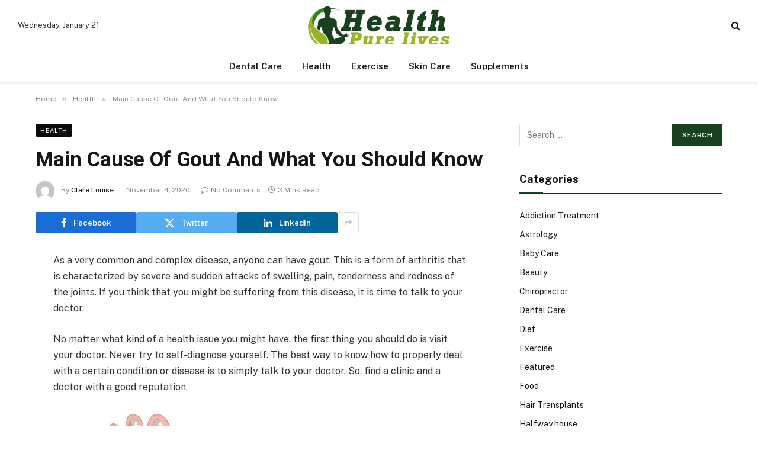

--- FILE ---
content_type: text/html; charset=UTF-8
request_url: https://healthpurelives.com/main-cause-of-gout-and-what-you-should-know/
body_size: 74861
content:

<!DOCTYPE html>
<html lang="en-US" class="s-light site-s-light">

<head>

	<meta charset="UTF-8" />
	<meta name="viewport" content="width=device-width, initial-scale=1" />
	<meta name='robots' content='index, follow, max-image-preview:large, max-snippet:-1, max-video-preview:-1' />
	<style>img:is([sizes="auto" i], [sizes^="auto," i]) { contain-intrinsic-size: 3000px 1500px }</style>
	
	<!-- This site is optimized with the Yoast SEO plugin v26.6 - https://yoast.com/wordpress/plugins/seo/ -->
	<title>Main Cause Of Gout And What You Should Know - Health Pure Lives</title><link rel="preload" as="font" href="https://healthpurelives.com/wp-content/themes/smart-mag/css/icons/fonts/ts-icons.woff2?v3.2" type="font/woff2" crossorigin="anonymous" />
	<link rel="canonical" href="https://healthpurelives.com/main-cause-of-gout-and-what-you-should-know/" />
	<meta property="og:locale" content="en_US" />
	<meta property="og:type" content="article" />
	<meta property="og:title" content="Main Cause Of Gout And What You Should Know - Health Pure Lives" />
	<meta property="og:description" content="As a very common and complex disease, anyone can have gout. This is a form of arthritis that is characterized by severe and sudden attacks of swelling, pain, tenderness and redness of the joints. If you think that you might be suffering from this disease, it is time to talk to your doctor. No matter" />
	<meta property="og:url" content="https://healthpurelives.com/main-cause-of-gout-and-what-you-should-know/" />
	<meta property="og:site_name" content="Health Pure Lives" />
	<meta property="article:published_time" content="2020-11-04T10:32:18+00:00" />
	<meta property="og:image" content="https://kevalbagadia.files.wordpress.com/2020/11/7-4.png" />
	<meta name="author" content="Clare Louise" />
	<meta name="twitter:card" content="summary_large_image" />
	<meta name="twitter:label1" content="Written by" />
	<meta name="twitter:data1" content="Clare Louise" />
	<meta name="twitter:label2" content="Est. reading time" />
	<meta name="twitter:data2" content="2 minutes" />
	<script type="application/ld+json" class="yoast-schema-graph">{"@context":"https://schema.org","@graph":[{"@type":"Article","@id":"https://healthpurelives.com/main-cause-of-gout-and-what-you-should-know/#article","isPartOf":{"@id":"https://healthpurelives.com/main-cause-of-gout-and-what-you-should-know/"},"author":{"name":"Clare Louise","@id":"https://healthpurelives.com/#/schema/person/98ecac28f4a6869d56a4993a9f18c4a7"},"headline":"Main Cause Of Gout And What You Should Know","datePublished":"2020-11-04T10:32:18+00:00","mainEntityOfPage":{"@id":"https://healthpurelives.com/main-cause-of-gout-and-what-you-should-know/"},"wordCount":500,"publisher":{"@id":"https://healthpurelives.com/#organization"},"image":{"@id":"https://healthpurelives.com/main-cause-of-gout-and-what-you-should-know/#primaryimage"},"thumbnailUrl":"https://kevalbagadia.files.wordpress.com/2020/11/7-4.png","articleSection":["Health"],"inLanguage":"en-US"},{"@type":"WebPage","@id":"https://healthpurelives.com/main-cause-of-gout-and-what-you-should-know/","url":"https://healthpurelives.com/main-cause-of-gout-and-what-you-should-know/","name":"Main Cause Of Gout And What You Should Know - Health Pure Lives","isPartOf":{"@id":"https://healthpurelives.com/#website"},"primaryImageOfPage":{"@id":"https://healthpurelives.com/main-cause-of-gout-and-what-you-should-know/#primaryimage"},"image":{"@id":"https://healthpurelives.com/main-cause-of-gout-and-what-you-should-know/#primaryimage"},"thumbnailUrl":"https://kevalbagadia.files.wordpress.com/2020/11/7-4.png","datePublished":"2020-11-04T10:32:18+00:00","breadcrumb":{"@id":"https://healthpurelives.com/main-cause-of-gout-and-what-you-should-know/#breadcrumb"},"inLanguage":"en-US","potentialAction":[{"@type":"ReadAction","target":["https://healthpurelives.com/main-cause-of-gout-and-what-you-should-know/"]}]},{"@type":"ImageObject","inLanguage":"en-US","@id":"https://healthpurelives.com/main-cause-of-gout-and-what-you-should-know/#primaryimage","url":"https://kevalbagadia.files.wordpress.com/2020/11/7-4.png","contentUrl":"https://kevalbagadia.files.wordpress.com/2020/11/7-4.png"},{"@type":"BreadcrumbList","@id":"https://healthpurelives.com/main-cause-of-gout-and-what-you-should-know/#breadcrumb","itemListElement":[{"@type":"ListItem","position":1,"name":"Home","item":"https://healthpurelives.com/"},{"@type":"ListItem","position":2,"name":"Main Cause Of Gout And What You Should Know"}]},{"@type":"WebSite","@id":"https://healthpurelives.com/#website","url":"https://healthpurelives.com/","name":"Health Pure Lives","description":"Health Blog","publisher":{"@id":"https://healthpurelives.com/#organization"},"potentialAction":[{"@type":"SearchAction","target":{"@type":"EntryPoint","urlTemplate":"https://healthpurelives.com/?s={search_term_string}"},"query-input":{"@type":"PropertyValueSpecification","valueRequired":true,"valueName":"search_term_string"}}],"inLanguage":"en-US"},{"@type":"Organization","@id":"https://healthpurelives.com/#organization","name":"Health Pure Lives","url":"https://healthpurelives.com/","logo":{"@type":"ImageObject","inLanguage":"en-US","@id":"https://healthpurelives.com/#/schema/logo/image/","url":"https://healthpurelives.com/wp-content/uploads/2019/11/healthpurelives1-e1732017892478.png","contentUrl":"https://healthpurelives.com/wp-content/uploads/2019/11/healthpurelives1-e1732017892478.png","width":350,"height":130,"caption":"Health Pure Lives"},"image":{"@id":"https://healthpurelives.com/#/schema/logo/image/"}},{"@type":"Person","@id":"https://healthpurelives.com/#/schema/person/98ecac28f4a6869d56a4993a9f18c4a7","name":"Clare Louise","image":{"@type":"ImageObject","inLanguage":"en-US","@id":"https://healthpurelives.com/#/schema/person/image/","url":"https://secure.gravatar.com/avatar/ba332e5af915562a6257ac521b369e663501c98396d3f2a25b565515800f3422?s=96&d=mm&r=g","contentUrl":"https://secure.gravatar.com/avatar/ba332e5af915562a6257ac521b369e663501c98396d3f2a25b565515800f3422?s=96&d=mm&r=g","caption":"Clare Louise"},"url":"https://healthpurelives.com/author/clare-louise/"}]}</script>
	<!-- / Yoast SEO plugin. -->


<link rel='dns-prefetch' href='//fonts.googleapis.com' />
<link rel="alternate" type="application/rss+xml" title="Health Pure Lives &raquo; Feed" href="https://healthpurelives.com/feed/" />
<link rel="alternate" type="application/rss+xml" title="Health Pure Lives &raquo; Comments Feed" href="https://healthpurelives.com/comments/feed/" />
<script type="text/javascript">
/* <![CDATA[ */
window._wpemojiSettings = {"baseUrl":"https:\/\/s.w.org\/images\/core\/emoji\/16.0.1\/72x72\/","ext":".png","svgUrl":"https:\/\/s.w.org\/images\/core\/emoji\/16.0.1\/svg\/","svgExt":".svg","source":{"concatemoji":"https:\/\/healthpurelives.com\/wp-includes\/js\/wp-emoji-release.min.js?ver=6.8.3"}};
/*! This file is auto-generated */
!function(s,n){var o,i,e;function c(e){try{var t={supportTests:e,timestamp:(new Date).valueOf()};sessionStorage.setItem(o,JSON.stringify(t))}catch(e){}}function p(e,t,n){e.clearRect(0,0,e.canvas.width,e.canvas.height),e.fillText(t,0,0);var t=new Uint32Array(e.getImageData(0,0,e.canvas.width,e.canvas.height).data),a=(e.clearRect(0,0,e.canvas.width,e.canvas.height),e.fillText(n,0,0),new Uint32Array(e.getImageData(0,0,e.canvas.width,e.canvas.height).data));return t.every(function(e,t){return e===a[t]})}function u(e,t){e.clearRect(0,0,e.canvas.width,e.canvas.height),e.fillText(t,0,0);for(var n=e.getImageData(16,16,1,1),a=0;a<n.data.length;a++)if(0!==n.data[a])return!1;return!0}function f(e,t,n,a){switch(t){case"flag":return n(e,"\ud83c\udff3\ufe0f\u200d\u26a7\ufe0f","\ud83c\udff3\ufe0f\u200b\u26a7\ufe0f")?!1:!n(e,"\ud83c\udde8\ud83c\uddf6","\ud83c\udde8\u200b\ud83c\uddf6")&&!n(e,"\ud83c\udff4\udb40\udc67\udb40\udc62\udb40\udc65\udb40\udc6e\udb40\udc67\udb40\udc7f","\ud83c\udff4\u200b\udb40\udc67\u200b\udb40\udc62\u200b\udb40\udc65\u200b\udb40\udc6e\u200b\udb40\udc67\u200b\udb40\udc7f");case"emoji":return!a(e,"\ud83e\udedf")}return!1}function g(e,t,n,a){var r="undefined"!=typeof WorkerGlobalScope&&self instanceof WorkerGlobalScope?new OffscreenCanvas(300,150):s.createElement("canvas"),o=r.getContext("2d",{willReadFrequently:!0}),i=(o.textBaseline="top",o.font="600 32px Arial",{});return e.forEach(function(e){i[e]=t(o,e,n,a)}),i}function t(e){var t=s.createElement("script");t.src=e,t.defer=!0,s.head.appendChild(t)}"undefined"!=typeof Promise&&(o="wpEmojiSettingsSupports",i=["flag","emoji"],n.supports={everything:!0,everythingExceptFlag:!0},e=new Promise(function(e){s.addEventListener("DOMContentLoaded",e,{once:!0})}),new Promise(function(t){var n=function(){try{var e=JSON.parse(sessionStorage.getItem(o));if("object"==typeof e&&"number"==typeof e.timestamp&&(new Date).valueOf()<e.timestamp+604800&&"object"==typeof e.supportTests)return e.supportTests}catch(e){}return null}();if(!n){if("undefined"!=typeof Worker&&"undefined"!=typeof OffscreenCanvas&&"undefined"!=typeof URL&&URL.createObjectURL&&"undefined"!=typeof Blob)try{var e="postMessage("+g.toString()+"("+[JSON.stringify(i),f.toString(),p.toString(),u.toString()].join(",")+"));",a=new Blob([e],{type:"text/javascript"}),r=new Worker(URL.createObjectURL(a),{name:"wpTestEmojiSupports"});return void(r.onmessage=function(e){c(n=e.data),r.terminate(),t(n)})}catch(e){}c(n=g(i,f,p,u))}t(n)}).then(function(e){for(var t in e)n.supports[t]=e[t],n.supports.everything=n.supports.everything&&n.supports[t],"flag"!==t&&(n.supports.everythingExceptFlag=n.supports.everythingExceptFlag&&n.supports[t]);n.supports.everythingExceptFlag=n.supports.everythingExceptFlag&&!n.supports.flag,n.DOMReady=!1,n.readyCallback=function(){n.DOMReady=!0}}).then(function(){return e}).then(function(){var e;n.supports.everything||(n.readyCallback(),(e=n.source||{}).concatemoji?t(e.concatemoji):e.wpemoji&&e.twemoji&&(t(e.twemoji),t(e.wpemoji)))}))}((window,document),window._wpemojiSettings);
/* ]]> */
</script>
<style id='wp-emoji-styles-inline-css' type='text/css'>

	img.wp-smiley, img.emoji {
		display: inline !important;
		border: none !important;
		box-shadow: none !important;
		height: 1em !important;
		width: 1em !important;
		margin: 0 0.07em !important;
		vertical-align: -0.1em !important;
		background: none !important;
		padding: 0 !important;
	}
</style>
<link rel='stylesheet' id='wp-block-library-css' href='https://healthpurelives.com/wp-includes/css/dist/block-library/style.min.css?ver=6.8.3' type='text/css' media='all' />
<style id='classic-theme-styles-inline-css' type='text/css'>
/*! This file is auto-generated */
.wp-block-button__link{color:#fff;background-color:#32373c;border-radius:9999px;box-shadow:none;text-decoration:none;padding:calc(.667em + 2px) calc(1.333em + 2px);font-size:1.125em}.wp-block-file__button{background:#32373c;color:#fff;text-decoration:none}
</style>
<style id='global-styles-inline-css' type='text/css'>
:root{--wp--preset--aspect-ratio--square: 1;--wp--preset--aspect-ratio--4-3: 4/3;--wp--preset--aspect-ratio--3-4: 3/4;--wp--preset--aspect-ratio--3-2: 3/2;--wp--preset--aspect-ratio--2-3: 2/3;--wp--preset--aspect-ratio--16-9: 16/9;--wp--preset--aspect-ratio--9-16: 9/16;--wp--preset--color--black: #000000;--wp--preset--color--cyan-bluish-gray: #abb8c3;--wp--preset--color--white: #ffffff;--wp--preset--color--pale-pink: #f78da7;--wp--preset--color--vivid-red: #cf2e2e;--wp--preset--color--luminous-vivid-orange: #ff6900;--wp--preset--color--luminous-vivid-amber: #fcb900;--wp--preset--color--light-green-cyan: #7bdcb5;--wp--preset--color--vivid-green-cyan: #00d084;--wp--preset--color--pale-cyan-blue: #8ed1fc;--wp--preset--color--vivid-cyan-blue: #0693e3;--wp--preset--color--vivid-purple: #9b51e0;--wp--preset--gradient--vivid-cyan-blue-to-vivid-purple: linear-gradient(135deg,rgba(6,147,227,1) 0%,rgb(155,81,224) 100%);--wp--preset--gradient--light-green-cyan-to-vivid-green-cyan: linear-gradient(135deg,rgb(122,220,180) 0%,rgb(0,208,130) 100%);--wp--preset--gradient--luminous-vivid-amber-to-luminous-vivid-orange: linear-gradient(135deg,rgba(252,185,0,1) 0%,rgba(255,105,0,1) 100%);--wp--preset--gradient--luminous-vivid-orange-to-vivid-red: linear-gradient(135deg,rgba(255,105,0,1) 0%,rgb(207,46,46) 100%);--wp--preset--gradient--very-light-gray-to-cyan-bluish-gray: linear-gradient(135deg,rgb(238,238,238) 0%,rgb(169,184,195) 100%);--wp--preset--gradient--cool-to-warm-spectrum: linear-gradient(135deg,rgb(74,234,220) 0%,rgb(151,120,209) 20%,rgb(207,42,186) 40%,rgb(238,44,130) 60%,rgb(251,105,98) 80%,rgb(254,248,76) 100%);--wp--preset--gradient--blush-light-purple: linear-gradient(135deg,rgb(255,206,236) 0%,rgb(152,150,240) 100%);--wp--preset--gradient--blush-bordeaux: linear-gradient(135deg,rgb(254,205,165) 0%,rgb(254,45,45) 50%,rgb(107,0,62) 100%);--wp--preset--gradient--luminous-dusk: linear-gradient(135deg,rgb(255,203,112) 0%,rgb(199,81,192) 50%,rgb(65,88,208) 100%);--wp--preset--gradient--pale-ocean: linear-gradient(135deg,rgb(255,245,203) 0%,rgb(182,227,212) 50%,rgb(51,167,181) 100%);--wp--preset--gradient--electric-grass: linear-gradient(135deg,rgb(202,248,128) 0%,rgb(113,206,126) 100%);--wp--preset--gradient--midnight: linear-gradient(135deg,rgb(2,3,129) 0%,rgb(40,116,252) 100%);--wp--preset--font-size--small: 13px;--wp--preset--font-size--medium: 20px;--wp--preset--font-size--large: 36px;--wp--preset--font-size--x-large: 42px;--wp--preset--spacing--20: 0.44rem;--wp--preset--spacing--30: 0.67rem;--wp--preset--spacing--40: 1rem;--wp--preset--spacing--50: 1.5rem;--wp--preset--spacing--60: 2.25rem;--wp--preset--spacing--70: 3.38rem;--wp--preset--spacing--80: 5.06rem;--wp--preset--shadow--natural: 6px 6px 9px rgba(0, 0, 0, 0.2);--wp--preset--shadow--deep: 12px 12px 50px rgba(0, 0, 0, 0.4);--wp--preset--shadow--sharp: 6px 6px 0px rgba(0, 0, 0, 0.2);--wp--preset--shadow--outlined: 6px 6px 0px -3px rgba(255, 255, 255, 1), 6px 6px rgba(0, 0, 0, 1);--wp--preset--shadow--crisp: 6px 6px 0px rgba(0, 0, 0, 1);}:where(.is-layout-flex){gap: 0.5em;}:where(.is-layout-grid){gap: 0.5em;}body .is-layout-flex{display: flex;}.is-layout-flex{flex-wrap: wrap;align-items: center;}.is-layout-flex > :is(*, div){margin: 0;}body .is-layout-grid{display: grid;}.is-layout-grid > :is(*, div){margin: 0;}:where(.wp-block-columns.is-layout-flex){gap: 2em;}:where(.wp-block-columns.is-layout-grid){gap: 2em;}:where(.wp-block-post-template.is-layout-flex){gap: 1.25em;}:where(.wp-block-post-template.is-layout-grid){gap: 1.25em;}.has-black-color{color: var(--wp--preset--color--black) !important;}.has-cyan-bluish-gray-color{color: var(--wp--preset--color--cyan-bluish-gray) !important;}.has-white-color{color: var(--wp--preset--color--white) !important;}.has-pale-pink-color{color: var(--wp--preset--color--pale-pink) !important;}.has-vivid-red-color{color: var(--wp--preset--color--vivid-red) !important;}.has-luminous-vivid-orange-color{color: var(--wp--preset--color--luminous-vivid-orange) !important;}.has-luminous-vivid-amber-color{color: var(--wp--preset--color--luminous-vivid-amber) !important;}.has-light-green-cyan-color{color: var(--wp--preset--color--light-green-cyan) !important;}.has-vivid-green-cyan-color{color: var(--wp--preset--color--vivid-green-cyan) !important;}.has-pale-cyan-blue-color{color: var(--wp--preset--color--pale-cyan-blue) !important;}.has-vivid-cyan-blue-color{color: var(--wp--preset--color--vivid-cyan-blue) !important;}.has-vivid-purple-color{color: var(--wp--preset--color--vivid-purple) !important;}.has-black-background-color{background-color: var(--wp--preset--color--black) !important;}.has-cyan-bluish-gray-background-color{background-color: var(--wp--preset--color--cyan-bluish-gray) !important;}.has-white-background-color{background-color: var(--wp--preset--color--white) !important;}.has-pale-pink-background-color{background-color: var(--wp--preset--color--pale-pink) !important;}.has-vivid-red-background-color{background-color: var(--wp--preset--color--vivid-red) !important;}.has-luminous-vivid-orange-background-color{background-color: var(--wp--preset--color--luminous-vivid-orange) !important;}.has-luminous-vivid-amber-background-color{background-color: var(--wp--preset--color--luminous-vivid-amber) !important;}.has-light-green-cyan-background-color{background-color: var(--wp--preset--color--light-green-cyan) !important;}.has-vivid-green-cyan-background-color{background-color: var(--wp--preset--color--vivid-green-cyan) !important;}.has-pale-cyan-blue-background-color{background-color: var(--wp--preset--color--pale-cyan-blue) !important;}.has-vivid-cyan-blue-background-color{background-color: var(--wp--preset--color--vivid-cyan-blue) !important;}.has-vivid-purple-background-color{background-color: var(--wp--preset--color--vivid-purple) !important;}.has-black-border-color{border-color: var(--wp--preset--color--black) !important;}.has-cyan-bluish-gray-border-color{border-color: var(--wp--preset--color--cyan-bluish-gray) !important;}.has-white-border-color{border-color: var(--wp--preset--color--white) !important;}.has-pale-pink-border-color{border-color: var(--wp--preset--color--pale-pink) !important;}.has-vivid-red-border-color{border-color: var(--wp--preset--color--vivid-red) !important;}.has-luminous-vivid-orange-border-color{border-color: var(--wp--preset--color--luminous-vivid-orange) !important;}.has-luminous-vivid-amber-border-color{border-color: var(--wp--preset--color--luminous-vivid-amber) !important;}.has-light-green-cyan-border-color{border-color: var(--wp--preset--color--light-green-cyan) !important;}.has-vivid-green-cyan-border-color{border-color: var(--wp--preset--color--vivid-green-cyan) !important;}.has-pale-cyan-blue-border-color{border-color: var(--wp--preset--color--pale-cyan-blue) !important;}.has-vivid-cyan-blue-border-color{border-color: var(--wp--preset--color--vivid-cyan-blue) !important;}.has-vivid-purple-border-color{border-color: var(--wp--preset--color--vivid-purple) !important;}.has-vivid-cyan-blue-to-vivid-purple-gradient-background{background: var(--wp--preset--gradient--vivid-cyan-blue-to-vivid-purple) !important;}.has-light-green-cyan-to-vivid-green-cyan-gradient-background{background: var(--wp--preset--gradient--light-green-cyan-to-vivid-green-cyan) !important;}.has-luminous-vivid-amber-to-luminous-vivid-orange-gradient-background{background: var(--wp--preset--gradient--luminous-vivid-amber-to-luminous-vivid-orange) !important;}.has-luminous-vivid-orange-to-vivid-red-gradient-background{background: var(--wp--preset--gradient--luminous-vivid-orange-to-vivid-red) !important;}.has-very-light-gray-to-cyan-bluish-gray-gradient-background{background: var(--wp--preset--gradient--very-light-gray-to-cyan-bluish-gray) !important;}.has-cool-to-warm-spectrum-gradient-background{background: var(--wp--preset--gradient--cool-to-warm-spectrum) !important;}.has-blush-light-purple-gradient-background{background: var(--wp--preset--gradient--blush-light-purple) !important;}.has-blush-bordeaux-gradient-background{background: var(--wp--preset--gradient--blush-bordeaux) !important;}.has-luminous-dusk-gradient-background{background: var(--wp--preset--gradient--luminous-dusk) !important;}.has-pale-ocean-gradient-background{background: var(--wp--preset--gradient--pale-ocean) !important;}.has-electric-grass-gradient-background{background: var(--wp--preset--gradient--electric-grass) !important;}.has-midnight-gradient-background{background: var(--wp--preset--gradient--midnight) !important;}.has-small-font-size{font-size: var(--wp--preset--font-size--small) !important;}.has-medium-font-size{font-size: var(--wp--preset--font-size--medium) !important;}.has-large-font-size{font-size: var(--wp--preset--font-size--large) !important;}.has-x-large-font-size{font-size: var(--wp--preset--font-size--x-large) !important;}
:where(.wp-block-post-template.is-layout-flex){gap: 1.25em;}:where(.wp-block-post-template.is-layout-grid){gap: 1.25em;}
:where(.wp-block-columns.is-layout-flex){gap: 2em;}:where(.wp-block-columns.is-layout-grid){gap: 2em;}
:root :where(.wp-block-pullquote){font-size: 1.5em;line-height: 1.6;}
</style>
<link rel='stylesheet' id='contact-form-7-css' href='https://healthpurelives.com/wp-content/plugins/contact-form-7/includes/css/styles.css?ver=6.1.4' type='text/css' media='all' />
<link rel='stylesheet' id='smartmag-core-css' href='https://healthpurelives.com/wp-content/themes/smart-mag/style.css?ver=10.3.2' type='text/css' media='all' />
<style id='smartmag-core-inline-css' type='text/css'>
:root { --c-main: #18411f;
--c-main-rgb: 24,65,31;
--title-font: "Roboto", system-ui, -apple-system, "Segoe UI", Arial, sans-serif;
--title-size-m: 19px;
--main-width: 1160px; }
.smart-head-main { --c-shadow: rgba(0,0,0,0.05); }
.smart-head-main .smart-head-top { --head-h: 36px; background-color: var(--c-main); }
.smart-head-main .smart-head-mid { --head-h: 85px; }
.smart-head-main .smart-head-bot { border-top-width: 0px; }
.s-light .navigation { --c-nav-blip: #353535; }
.s-dark .navigation-small { --c-nav: rgba(255,255,255,0.92); --c-nav-hov: #fff; }
.smart-head-main .spc-social { --c-spc-social: #fff; --c-spc-social-hov: #f2f2f2; }
.smart-head-main .search-icon:hover { color: #f2f2f2; }
.smart-head-main .scheme-switcher a:hover { color: #f2f2f2; }
.l-post { --media-radius: 6px; }
.cat-labels .category { font-size: 10px; letter-spacing: 0.1em; background-color: #0a0a0a; border-radius: 3px; }
.block-head-c .heading { font-size: 18px; text-transform: initial; }
.block-head-c { --line-weight: 4px; --border-weight: 2px; --c-border: #152b4b; }
.loop-list .post-title { font-size: 21px; }
.loop-small .post-title { font-size: 15px; font-weight: 500; }
.entry-content { font-size: 16px; }
.post-share-float .service { width: 40px; height: 38px; margin-bottom: 8px; border-radius: 4px; font-size: 16px; }
.post-share-b:not(.is-not-global) { --service-height: 36px; --service-width: 170px; --service-min-width: initial; }
.post-share-b:not(.is-not-global) .show-more { width: 36px; min-width: 36px; }
.post-share-b:not(.is-not-global) { --service-gap: 6px; --service-b-radius: 3px; }
.category .feat-grid { --grid-gap: 4px; }


</style>
<link rel='stylesheet' id='smartmag-fonts-css' href='https://fonts.googleapis.com/css?family=Public+Sans%3A400%2C400i%2C500%2C600%2C700&#038;display=swap' type='text/css' media='all' />
<link rel='stylesheet' id='smartmag-magnific-popup-css' href='https://healthpurelives.com/wp-content/themes/smart-mag/css/lightbox.css?ver=10.3.2' type='text/css' media='all' />
<link rel='stylesheet' id='smartmag-icons-css' href='https://healthpurelives.com/wp-content/themes/smart-mag/css/icons/icons.css?ver=10.3.2' type='text/css' media='all' />
<link rel='stylesheet' id='smartmag-gfonts-custom-css' href='https://fonts.googleapis.com/css?family=Roboto%3A400%2C500%2C600%2C700&#038;display=swap' type='text/css' media='all' />
<script type="text/javascript" id="smartmag-lazy-inline-js-after">
/* <![CDATA[ */
/**
 * @copyright ThemeSphere
 * @preserve
 */
var BunyadLazy={};BunyadLazy.load=function(){function a(e,n){var t={};e.dataset.bgset&&e.dataset.sizes?(t.sizes=e.dataset.sizes,t.srcset=e.dataset.bgset):t.src=e.dataset.bgsrc,function(t){var a=t.dataset.ratio;if(0<a){const e=t.parentElement;if(e.classList.contains("media-ratio")){const n=e.style;n.getPropertyValue("--a-ratio")||(n.paddingBottom=100/a+"%")}}}(e);var a,o=document.createElement("img");for(a in o.onload=function(){var t="url('"+(o.currentSrc||o.src)+"')",a=e.style;a.backgroundImage!==t&&requestAnimationFrame(()=>{a.backgroundImage=t,n&&n()}),o.onload=null,o.onerror=null,o=null},o.onerror=o.onload,t)o.setAttribute(a,t[a]);o&&o.complete&&0<o.naturalWidth&&o.onload&&o.onload()}function e(t){t.dataset.loaded||a(t,()=>{document.dispatchEvent(new Event("lazyloaded")),t.dataset.loaded=1})}function n(t){"complete"===document.readyState?t():window.addEventListener("load",t)}return{initEarly:function(){var t,a=()=>{document.querySelectorAll(".img.bg-cover:not(.lazyload)").forEach(e)};"complete"!==document.readyState?(t=setInterval(a,150),n(()=>{a(),clearInterval(t)})):a()},callOnLoad:n,initBgImages:function(t){t&&n(()=>{document.querySelectorAll(".img.bg-cover").forEach(e)})},bgLoad:a}}(),BunyadLazy.load.initEarly();
/* ]]> */
</script>
<script type="text/javascript" src="https://healthpurelives.com/wp-includes/js/jquery/jquery.min.js?ver=3.7.1" id="jquery-core-js"></script>
<script type="text/javascript" src="https://healthpurelives.com/wp-includes/js/jquery/jquery-migrate.min.js?ver=3.4.1" id="jquery-migrate-js"></script>
<link rel="https://api.w.org/" href="https://healthpurelives.com/wp-json/" /><link rel="alternate" title="JSON" type="application/json" href="https://healthpurelives.com/wp-json/wp/v2/posts/4135" /><link rel="EditURI" type="application/rsd+xml" title="RSD" href="https://healthpurelives.com/xmlrpc.php?rsd" />
<meta name="generator" content="WordPress 6.8.3" />
<link rel='shortlink' href='https://healthpurelives.com/?p=4135' />
<link rel="alternate" title="oEmbed (JSON)" type="application/json+oembed" href="https://healthpurelives.com/wp-json/oembed/1.0/embed?url=https%3A%2F%2Fhealthpurelives.com%2Fmain-cause-of-gout-and-what-you-should-know%2F" />
<link rel="alternate" title="oEmbed (XML)" type="text/xml+oembed" href="https://healthpurelives.com/wp-json/oembed/1.0/embed?url=https%3A%2F%2Fhealthpurelives.com%2Fmain-cause-of-gout-and-what-you-should-know%2F&#038;format=xml" />

		<script>
		var BunyadSchemeKey = 'bunyad-scheme';
		(() => {
			const d = document.documentElement;
			const c = d.classList;
			var scheme = localStorage.getItem(BunyadSchemeKey);
			
			if (scheme) {
				d.dataset.origClass = c;
				scheme === 'dark' ? c.remove('s-light', 'site-s-light') : c.remove('s-dark', 'site-s-dark');
				c.add('site-s-' + scheme, 's-' + scheme);
			}
		})();
		</script>
		<meta name="generator" content="Elementor 3.34.0; features: e_font_icon_svg, additional_custom_breakpoints; settings: css_print_method-external, google_font-enabled, font_display-swap">
			<style>
				.e-con.e-parent:nth-of-type(n+4):not(.e-lazyloaded):not(.e-no-lazyload),
				.e-con.e-parent:nth-of-type(n+4):not(.e-lazyloaded):not(.e-no-lazyload) * {
					background-image: none !important;
				}
				@media screen and (max-height: 1024px) {
					.e-con.e-parent:nth-of-type(n+3):not(.e-lazyloaded):not(.e-no-lazyload),
					.e-con.e-parent:nth-of-type(n+3):not(.e-lazyloaded):not(.e-no-lazyload) * {
						background-image: none !important;
					}
				}
				@media screen and (max-height: 640px) {
					.e-con.e-parent:nth-of-type(n+2):not(.e-lazyloaded):not(.e-no-lazyload),
					.e-con.e-parent:nth-of-type(n+2):not(.e-lazyloaded):not(.e-no-lazyload) * {
						background-image: none !important;
					}
				}
			</style>
			<link rel="icon" href="https://healthpurelives.com/wp-content/uploads/2019/11/healthpurelives-F-65x65.png" sizes="32x32" />
<link rel="icon" href="https://healthpurelives.com/wp-content/uploads/2019/11/healthpurelives-F.png" sizes="192x192" />
<link rel="apple-touch-icon" href="https://healthpurelives.com/wp-content/uploads/2019/11/healthpurelives-F.png" />
<meta name="msapplication-TileImage" content="https://healthpurelives.com/wp-content/uploads/2019/11/healthpurelives-F.png" />


</head>

<body class="wp-singular post-template-default single single-post postid-4135 single-format-standard wp-custom-logo wp-theme-smart-mag right-sidebar post-layout-modern post-cat-2 has-lb has-lb-sm ts-img-hov-fade layout-normal elementor-default elementor-kit-8116">



<div class="main-wrap">

	
<div class="off-canvas-backdrop"></div>
<div class="mobile-menu-container off-canvas hide-menu-lg" id="off-canvas">

	<div class="off-canvas-head">
		<a href="#" class="close">
			<span class="visuallyhidden">Close Menu</span>
			<i class="tsi tsi-times"></i>
		</a>

		<div class="ts-logo">
					</div>
	</div>

	<div class="off-canvas-content">

					<ul class="mobile-menu"></ul>
		
		
		
		<div class="spc-social-block spc-social spc-social-b smart-head-social">
		
			
				<a href="#" class="link service s-facebook" target="_blank" rel="nofollow noopener">
					<i class="icon tsi tsi-facebook"></i>					<span class="visuallyhidden">Facebook</span>
				</a>
									
			
				<a href="#" class="link service s-twitter" target="_blank" rel="nofollow noopener">
					<i class="icon tsi tsi-twitter"></i>					<span class="visuallyhidden">X (Twitter)</span>
				</a>
									
			
				<a href="#" class="link service s-instagram" target="_blank" rel="nofollow noopener">
					<i class="icon tsi tsi-instagram"></i>					<span class="visuallyhidden">Instagram</span>
				</a>
									
			
		</div>

		
	</div>

</div>
<div class="smart-head smart-head-a smart-head-main" id="smart-head">
	
	<div class="smart-head-row smart-head-mid smart-head-row-3 is-light smart-head-row-full">

		<div class="inner full">

							
				<div class="items items-left ">
				
<span class="h-date">
	Wednesday, January 21</span>				</div>

							
				<div class="items items-center ">
					<a href="https://healthpurelives.com/" title="Health Pure Lives" rel="home" class="logo-link ts-logo logo-is-image">
		<span>
			
				
					<img src="https://smartmag.theme-sphere.com/mag-studio/wp-content/uploads/sites/25/2021/11/logo-mag-studio-white.png" class="logo-image logo-image-dark" alt="Health Pure Lives" srcset="https://smartmag.theme-sphere.com/mag-studio/wp-content/uploads/sites/25/2021/11/logo-mag-studio-white.png ,https://smartmag.theme-sphere.com/mag-studio/wp-content/uploads/sites/25/2021/11/logo-mag-studio-white@2x.png 2x"/><img src="https://healthpurelives.com/wp-content/uploads/2019/11/cropped-healthpurelives1.png" class="logo-image" alt="Health Pure Lives" width="688" height="181"/>
									 
					</span>
	</a>				</div>

							
				<div class="items items-right ">
				

	<a href="#" class="search-icon has-icon-only is-icon" title="Search">
		<i class="tsi tsi-search"></i>
	</a>

				</div>

						
		</div>
	</div>

	
	<div class="smart-head-row smart-head-bot smart-head-row-3 is-light has-center-nav smart-head-row-full">

		<div class="inner full">

							
				<div class="items items-left empty">
								</div>

							
				<div class="items items-center ">
					<div class="nav-wrap">
		<nav class="navigation navigation-main nav-hov-a">
			<ul id="menu-home" class="menu"><li id="menu-item-3329" class="menu-item menu-item-type-taxonomy menu-item-object-category menu-cat-4 menu-item-3329"><a href="https://healthpurelives.com/category/dental-care/">Dental Care</a></li>
<li id="menu-item-3330" class="menu-item menu-item-type-taxonomy menu-item-object-category current-post-ancestor current-menu-parent current-post-parent menu-cat-2 menu-item-3330"><a href="https://healthpurelives.com/category/health/">Health</a></li>
<li id="menu-item-3331" class="menu-item menu-item-type-taxonomy menu-item-object-category menu-cat-5 menu-item-3331"><a href="https://healthpurelives.com/category/exercise/">Exercise</a></li>
<li id="menu-item-3332" class="menu-item menu-item-type-taxonomy menu-item-object-category menu-cat-6 menu-item-3332"><a href="https://healthpurelives.com/category/skin-care/">Skin Care</a></li>
<li id="menu-item-3333" class="menu-item menu-item-type-taxonomy menu-item-object-category menu-cat-3 menu-item-3333"><a href="https://healthpurelives.com/category/supplements/">Supplements</a></li>
</ul>		</nav>
	</div>
				</div>

							
				<div class="items items-right empty">
								</div>

						
		</div>
	</div>

	</div>
<div class="smart-head smart-head-a smart-head-mobile" id="smart-head-mobile" data-sticky="mid" data-sticky-type="smart" data-sticky-full>
	
	<div class="smart-head-row smart-head-mid smart-head-row-3 is-light smart-head-row-full">

		<div class="inner wrap">

							
				<div class="items items-left ">
				
<button class="offcanvas-toggle has-icon" type="button" aria-label="Menu">
	<span class="hamburger-icon hamburger-icon-a">
		<span class="inner"></span>
	</span>
</button>				</div>

							
				<div class="items items-center ">
					<a href="https://healthpurelives.com/" title="Health Pure Lives" rel="home" class="logo-link ts-logo logo-is-image">
		<span>
			
				
					<img src="https://smartmag.theme-sphere.com/mag-studio/wp-content/uploads/sites/25/2021/11/logo-mag-studio-white.png" class="logo-image logo-image-dark" alt="Health Pure Lives" srcset="https://smartmag.theme-sphere.com/mag-studio/wp-content/uploads/sites/25/2021/11/logo-mag-studio-white.png ,https://smartmag.theme-sphere.com/mag-studio/wp-content/uploads/sites/25/2021/11/logo-mag-studio-white@2x.png 2x"/><img src="https://healthpurelives.com/wp-content/uploads/2019/11/cropped-healthpurelives1.png" class="logo-image" alt="Health Pure Lives" width="688" height="181"/>
									 
					</span>
	</a>				</div>

							
				<div class="items items-right ">
				
<div class="scheme-switcher has-icon-only">
	<a href="#" class="toggle is-icon toggle-dark" title="Switch to Dark Design - easier on eyes.">
		<i class="icon tsi tsi-moon"></i>
	</a>
	<a href="#" class="toggle is-icon toggle-light" title="Switch to Light Design.">
		<i class="icon tsi tsi-bright"></i>
	</a>
</div>

	<a href="#" class="search-icon has-icon-only is-icon" title="Search">
		<i class="tsi tsi-search"></i>
	</a>

				</div>

						
		</div>
	</div>

	</div>
<nav class="breadcrumbs is-full-width breadcrumbs-a" id="breadcrumb"><div class="inner ts-contain "><span><a href="https://healthpurelives.com/"><span>Home</span></a></span><span class="delim">&raquo;</span><span><a href="https://healthpurelives.com/category/health/"><span>Health</span></a></span><span class="delim">&raquo;</span><span class="current">Main Cause Of Gout And What You Should Know</span></div></nav>
<div class="main ts-contain cf right-sidebar">
	
		

<div class="ts-row">
	<div class="col-8 main-content s-post-contain">

					<div class="the-post-header s-head-modern s-head-modern-a">
	<div class="post-meta post-meta-a post-meta-left post-meta-single has-below"><div class="post-meta-items meta-above"><span class="meta-item cat-labels">
						
						<a href="https://healthpurelives.com/category/health/" class="category term-color-2" rel="category">Health</a>
					</span>
					</div><h1 class="is-title post-title">Main Cause Of Gout And What You Should Know</h1><div class="post-meta-items meta-below has-author-img"><span class="meta-item post-author has-img"><img alt='Clare Louise' src='https://secure.gravatar.com/avatar/ba332e5af915562a6257ac521b369e663501c98396d3f2a25b565515800f3422?s=32&#038;d=mm&#038;r=g' srcset='https://secure.gravatar.com/avatar/ba332e5af915562a6257ac521b369e663501c98396d3f2a25b565515800f3422?s=64&#038;d=mm&#038;r=g 2x' class='avatar avatar-32 photo' height='32' width='32' decoding='async'/><span class="by">By</span> <a href="https://healthpurelives.com/author/clare-louise/" title="Posts by Clare Louise" rel="author">Clare Louise</a></span><span class="meta-item has-next-icon date"><time class="post-date" datetime="2020-11-04T10:32:18+00:00">November 4, 2020</time></span><span class="has-next-icon meta-item comments has-icon"><a href="https://healthpurelives.com/main-cause-of-gout-and-what-you-should-know/#respond"><i class="tsi tsi-comment-o"></i>No Comments</a></span><span class="meta-item read-time has-icon"><i class="tsi tsi-clock"></i>3 Mins Read</span></div></div>
	<div class="post-share post-share-b spc-social-colors  post-share-b1">

				
		
				
			<a href="https://www.facebook.com/sharer.php?u=https%3A%2F%2Fhealthpurelives.com%2Fmain-cause-of-gout-and-what-you-should-know%2F" class="cf service s-facebook service-lg" 
				title="Share on Facebook" target="_blank" rel="nofollow noopener">
				<i class="tsi tsi-facebook"></i>
				<span class="label">Facebook</span>
							</a>
				
				
			<a href="https://twitter.com/intent/tweet?url=https%3A%2F%2Fhealthpurelives.com%2Fmain-cause-of-gout-and-what-you-should-know%2F&#038;text=Main%20Cause%20Of%20Gout%20And%20What%20You%20Should%20Know" class="cf service s-twitter service-lg" 
				title="Share on X (Twitter)" target="_blank" rel="nofollow noopener">
				<i class="tsi tsi-twitter"></i>
				<span class="label">Twitter</span>
							</a>
				
				
			<a href="https://www.linkedin.com/shareArticle?mini=true&#038;url=https%3A%2F%2Fhealthpurelives.com%2Fmain-cause-of-gout-and-what-you-should-know%2F" class="cf service s-linkedin service-lg" 
				title="Share on LinkedIn" target="_blank" rel="nofollow noopener">
				<i class="tsi tsi-linkedin"></i>
				<span class="label">LinkedIn</span>
							</a>
				
				
			<a href="https://t.me/share/url?url=https%3A%2F%2Fhealthpurelives.com%2Fmain-cause-of-gout-and-what-you-should-know%2F&#038;title=Main%20Cause%20Of%20Gout%20And%20What%20You%20Should%20Know" class="cf service s-telegram service-sm" 
				title="Share on Telegram" target="_blank" rel="nofollow noopener">
				<i class="tsi tsi-telegram"></i>
				<span class="label">Telegram</span>
							</a>
				
				
			<a href="https://pinterest.com/pin/create/button/?url=https%3A%2F%2Fhealthpurelives.com%2Fmain-cause-of-gout-and-what-you-should-know%2F&#038;media=&#038;description=Main%20Cause%20Of%20Gout%20And%20What%20You%20Should%20Know" class="cf service s-pinterest service-sm" 
				title="Share on Pinterest" target="_blank" rel="nofollow noopener">
				<i class="tsi tsi-pinterest"></i>
				<span class="label">Pinterest</span>
							</a>
				
				
			<a href="https://www.tumblr.com/share/link?url=https%3A%2F%2Fhealthpurelives.com%2Fmain-cause-of-gout-and-what-you-should-know%2F&#038;name=Main%20Cause%20Of%20Gout%20And%20What%20You%20Should%20Know" class="cf service s-tumblr service-sm" 
				title="Share on Tumblr" target="_blank" rel="nofollow noopener">
				<i class="tsi tsi-tumblr"></i>
				<span class="label">Tumblr</span>
							</a>
				
				
			<a href="https://www.reddit.com/submit?url=https%3A%2F%2Fhealthpurelives.com%2Fmain-cause-of-gout-and-what-you-should-know%2F&#038;title=Main%20Cause%20Of%20Gout%20And%20What%20You%20Should%20Know" class="cf service s-reddit service-sm" 
				title="Share on Reddit" target="_blank" rel="nofollow noopener">
				<i class="tsi tsi-reddit-alien"></i>
				<span class="label">Reddit</span>
							</a>
				
				
			<a href="mailto:?subject=Main%20Cause%20Of%20Gout%20And%20What%20You%20Should%20Know&#038;body=https%3A%2F%2Fhealthpurelives.com%2Fmain-cause-of-gout-and-what-you-should-know%2F" class="cf service s-email service-sm" 
				title="Share via Email" target="_blank" rel="nofollow noopener">
				<i class="tsi tsi-envelope-o"></i>
				<span class="label">Email</span>
							</a>
				
		
				
					<a href="#" class="show-more" title="Show More Social Sharing"><i class="tsi tsi-share"></i></a>
		
				
	</div>

	
	
</div>		
					<div class="single-featured">	
	<div class="featured">
			</div>

	</div>
		
		<div class="the-post s-post-modern">

			<article id="post-4135" class="post-4135 post type-post status-publish format-standard category-health">
				
<div class="post-content-wrap has-share-float">
						<div class="post-share-float share-float-a is-hidden spc-social-colors spc-social-colored">
	<div class="inner">
					<span class="share-text">Share</span>
		
		<div class="services">
					
				
			<a href="https://www.facebook.com/sharer.php?u=https%3A%2F%2Fhealthpurelives.com%2Fmain-cause-of-gout-and-what-you-should-know%2F" class="cf service s-facebook" target="_blank" title="Facebook" rel="nofollow noopener">
				<i class="tsi tsi-facebook"></i>
				<span class="label">Facebook</span>

							</a>
				
				
			<a href="https://twitter.com/intent/tweet?url=https%3A%2F%2Fhealthpurelives.com%2Fmain-cause-of-gout-and-what-you-should-know%2F&text=Main%20Cause%20Of%20Gout%20And%20What%20You%20Should%20Know" class="cf service s-twitter" target="_blank" title="Twitter" rel="nofollow noopener">
				<i class="tsi tsi-twitter"></i>
				<span class="label">Twitter</span>

							</a>
				
				
			<a href="https://www.linkedin.com/shareArticle?mini=true&url=https%3A%2F%2Fhealthpurelives.com%2Fmain-cause-of-gout-and-what-you-should-know%2F" class="cf service s-linkedin" target="_blank" title="LinkedIn" rel="nofollow noopener">
				<i class="tsi tsi-linkedin"></i>
				<span class="label">LinkedIn</span>

							</a>
				
				
			<a href="https://pinterest.com/pin/create/button/?url=https%3A%2F%2Fhealthpurelives.com%2Fmain-cause-of-gout-and-what-you-should-know%2F&media=&description=Main%20Cause%20Of%20Gout%20And%20What%20You%20Should%20Know" class="cf service s-pinterest" target="_blank" title="Pinterest" rel="nofollow noopener">
				<i class="tsi tsi-pinterest-p"></i>
				<span class="label">Pinterest</span>

							</a>
				
				
			<a href="mailto:?subject=Main%20Cause%20Of%20Gout%20And%20What%20You%20Should%20Know&body=https%3A%2F%2Fhealthpurelives.com%2Fmain-cause-of-gout-and-what-you-should-know%2F" class="cf service s-email" target="_blank" title="Email" rel="nofollow noopener">
				<i class="tsi tsi-envelope-o"></i>
				<span class="label">Email</span>

							</a>
				
		
					
		</div>
	</div>		
</div>
			
	<div class="post-content cf entry-content content-spacious">

		
				
		
<p>As a very common and complex disease, anyone can have gout. This is a form of arthritis that is characterized by severe and sudden attacks of swelling, pain, tenderness and redness of the joints. If you think that you might be suffering from this disease, it is time to talk to your doctor.</p>



<p>No matter what kind of a health issue you might have, the first thing you should do is visit your doctor. Never try to self-diagnose yourself. The best way to know how to properly deal with a certain condition or disease is to simply talk to your doctor. So, find a clinic and a doctor with a good reputation.</p>



<div class="wp-block-image"><figure class="aligncenter"><img decoding="async" src="https://kevalbagadia.files.wordpress.com/2020/11/7-4.png" alt="" class="wp-image-3319"/></figure></div>



<p>Talk to your doctor about your discomfort</p>



<p><strong>Gout</strong></p>



<p>This is a very common and <a href="https://en.wikipedia.org/wiki/Gout#:~:text=Gout%20is%20a%20form%20of,in%20about%20half%20of%20cases.">complex form of arthritis</a>It presents itself with severe and sudden attacks of pain, redness, swelling and tenderness of the joints. Usually, this will happen at the base of your big toe. Often times, attacks of gout can happen very suddenly. The pain is rather severe, and it will wake you up at night, giving you a feeling that your big toe is on fire.</p>



<p>The joint that is affected will become very sensitive, and the pain will be intolerable. The symptoms of gout can come and go on their own, but there are a lot of ways to manage the symptoms. If you are interested, you can check out <a href="https://arthritiscare.com.au/service/gout">gout treatment medication in Brisbane from arthritisCARE</a>, or search locally.</p>



<p><strong>What are the symptoms?</strong></p>



<ul class="wp-block-list"><li><strong>Intense pain in the joints.</strong> In most cases, gout will affect the joint of the big toe, but it can happen in any joint. Other joints that are commonly affected as well are ankles, elbows, knees, fingers and wrists. The pain will be very severe for the first four to twelve hours after it begins.</li><li><strong>A lot of discomfort</strong>. After the most severe case of pain subsides, you will experience discomfort for a longer period. The discomfort will last from a couple of days to weeks. Later the attacks of gout will last longer, and they will most likely affect more joints.</li><li><strong>Redness and inflammation. </strong>The joint that is affected will become swollen, warm, red and tender.</li><li><strong>Limited range of motion</strong>. When gout starts to progress, your range of motion will be limited.</li></ul>



<p>There are actually a lot of diseases that have the same kinds of symptoms, and that is why you should definitely talk to your doctor first. For example, arthritis can be a symptom of different diseases, such as scleroderma, in which case you should check out <a href="https://arthritiscare.com.au/service/scleroderma">scleroderma treatment in Brisbane like arthritisCARE</a> or visit a local doctor.</p>



<div class="wp-block-image"><figure class="aligncenter"><img decoding="async" src="https://kevalbagadia.files.wordpress.com/2020/11/8.png" alt="" class="wp-image-3320"/></figure></div>



<p>Scleroderma can cause a lot of pain</p>



<p><strong>Final word</strong></p>



<p>Start with a proper consultation with your doctor. He or she will give you an exam and get down to the core of your problem. Depending on the condition you are dealing with, you will be recommended a different kind of a treatment!</p>

				
		
		
		
	</div>
</div>
	
			</article>

			
	
	<div class="post-share-bot">
		<span class="info">Share.</span>
		
		<span class="share-links spc-social spc-social-colors spc-social-bg">

			
			
				<a href="https://www.facebook.com/sharer.php?u=https%3A%2F%2Fhealthpurelives.com%2Fmain-cause-of-gout-and-what-you-should-know%2F" class="service s-facebook tsi tsi-facebook" 
					title="Share on Facebook" target="_blank" rel="nofollow noopener">
					<span class="visuallyhidden">Facebook</span>

									</a>
					
			
				<a href="https://twitter.com/intent/tweet?url=https%3A%2F%2Fhealthpurelives.com%2Fmain-cause-of-gout-and-what-you-should-know%2F&#038;text=Main%20Cause%20Of%20Gout%20And%20What%20You%20Should%20Know" class="service s-twitter tsi tsi-twitter" 
					title="Share on X (Twitter)" target="_blank" rel="nofollow noopener">
					<span class="visuallyhidden">Twitter</span>

									</a>
					
			
				<a href="https://pinterest.com/pin/create/button/?url=https%3A%2F%2Fhealthpurelives.com%2Fmain-cause-of-gout-and-what-you-should-know%2F&#038;media=&#038;description=Main%20Cause%20Of%20Gout%20And%20What%20You%20Should%20Know" class="service s-pinterest tsi tsi-pinterest" 
					title="Share on Pinterest" target="_blank" rel="nofollow noopener">
					<span class="visuallyhidden">Pinterest</span>

									</a>
					
			
				<a href="https://www.linkedin.com/shareArticle?mini=true&#038;url=https%3A%2F%2Fhealthpurelives.com%2Fmain-cause-of-gout-and-what-you-should-know%2F" class="service s-linkedin tsi tsi-linkedin" 
					title="Share on LinkedIn" target="_blank" rel="nofollow noopener">
					<span class="visuallyhidden">LinkedIn</span>

									</a>
					
			
				<a href="https://www.tumblr.com/share/link?url=https%3A%2F%2Fhealthpurelives.com%2Fmain-cause-of-gout-and-what-you-should-know%2F&#038;name=Main%20Cause%20Of%20Gout%20And%20What%20You%20Should%20Know" class="service s-tumblr tsi tsi-tumblr" 
					title="Share on Tumblr" target="_blank" rel="nofollow noopener">
					<span class="visuallyhidden">Tumblr</span>

									</a>
					
			
				<a href="mailto:?subject=Main%20Cause%20Of%20Gout%20And%20What%20You%20Should%20Know&#038;body=https%3A%2F%2Fhealthpurelives.com%2Fmain-cause-of-gout-and-what-you-should-know%2F" class="service s-email tsi tsi-envelope-o" 
					title="Share via Email" target="_blank" rel="nofollow noopener">
					<span class="visuallyhidden">Email</span>

									</a>
					
			
			
		</span>
	</div>
	



			<div class="author-box">
			<section class="author-info">

	<img alt='' src='https://secure.gravatar.com/avatar/ba332e5af915562a6257ac521b369e663501c98396d3f2a25b565515800f3422?s=95&#038;d=mm&#038;r=g' srcset='https://secure.gravatar.com/avatar/ba332e5af915562a6257ac521b369e663501c98396d3f2a25b565515800f3422?s=190&#038;d=mm&#038;r=g 2x' class='avatar avatar-95 photo' height='95' width='95' decoding='async'/>	
	<div class="description">
		<a href="https://healthpurelives.com/author/clare-louise/" title="Posts by Clare Louise" rel="author">Clare Louise</a>		
		<ul class="social-icons">
				</ul>
		
		<p class="bio"></p>
	</div>
	
</section>		</div>
	

	<section class="related-posts">
							
							
				<div class="block-head block-head-ac block-head-a block-head-a1 is-left">

					<h4 class="heading">Related <span class="color">Posts</span></h4>					
									</div>
				
			
				<section class="block-wrap block-grid cols-gap-sm mb-none" data-id="1">

				
			<div class="block-content">
					
	<div class="loop loop-grid loop-grid-sm grid grid-3 md:grid-2 xs:grid-1">

					
<article class="l-post grid-post grid-sm-post">

	
			<div class="media">

		
			<a href="https://healthpurelives.com/the-ultimate-guide-to-choosing-a-portable-massage-chair-in-singapore/" class="image-link media-ratio ratio-16-9" title="The Ultimate Guide to Choosing a Portable Massage Chair in Singapore"><span data-bgsrc="https://healthpurelives.com/wp-content/uploads/The-Ultimate-Guide-to-Choosing-a-Portable-Massage-Chair-in-Singapore.jpg" class="img bg-cover wp-post-image attachment-large size-large lazyload" data-bgset="https://healthpurelives.com/wp-content/uploads/The-Ultimate-Guide-to-Choosing-a-Portable-Massage-Chair-in-Singapore.jpg 1000w, https://healthpurelives.com/wp-content/uploads/The-Ultimate-Guide-to-Choosing-a-Portable-Massage-Chair-in-Singapore-300x180.jpg 300w, https://healthpurelives.com/wp-content/uploads/The-Ultimate-Guide-to-Choosing-a-Portable-Massage-Chair-in-Singapore-768x461.jpg 768w" data-sizes="(max-width: 364px) 100vw, 364px"></span></a>			
			
			
			
		
		</div>
	

	
		<div class="content">

			<div class="post-meta post-meta-a has-below"><h4 class="is-title post-title"><a href="https://healthpurelives.com/the-ultimate-guide-to-choosing-a-portable-massage-chair-in-singapore/">The Ultimate Guide to Choosing a Portable Massage Chair in Singapore</a></h4><div class="post-meta-items meta-below"><span class="meta-item date"><span class="date-link"><time class="post-date" datetime="2025-12-15T06:42:40+00:00">December 15, 2025</time></span></span></div></div>			
			
			
		</div>

	
</article>					
<article class="l-post grid-post grid-sm-post">

	
			<div class="media">

		
			<a href="https://healthpurelives.com/6-challenges-people-want-to-solve-before-choosing-eyelid-laser-treatments/" class="image-link media-ratio ratio-16-9" title="6 Challenges People Want To Solve Before Choosing Eyelid Laser Treatments"><span data-bgsrc="https://healthpurelives.com/wp-content/uploads/image-2.jpeg" class="img bg-cover wp-post-image attachment-large size-large lazyload"></span></a>			
			
			
			
		
		</div>
	

	
		<div class="content">

			<div class="post-meta post-meta-a has-below"><h4 class="is-title post-title"><a href="https://healthpurelives.com/6-challenges-people-want-to-solve-before-choosing-eyelid-laser-treatments/">6 Challenges People Want To Solve Before Choosing Eyelid Laser Treatments</a></h4><div class="post-meta-items meta-below"><span class="meta-item date"><span class="date-link"><time class="post-date" datetime="2025-12-09T11:11:18+00:00">December 9, 2025</time></span></span></div></div>			
			
			
		</div>

	
</article>					
<article class="l-post grid-post grid-sm-post">

	
			<div class="media">

		
			<a href="https://healthpurelives.com/how-body-contouring-helps-you-reach-your-ideal-look/" class="image-link media-ratio ratio-16-9" title="How Body Contouring Helps You Reach Your Ideal Look"><span data-bgsrc="https://healthpurelives.com/wp-content/uploads/How-Body-Contouring-Helps-You-Reach-Your-Ideal-Look.jpg" class="img bg-cover wp-post-image attachment-large size-large lazyload" data-bgset="https://healthpurelives.com/wp-content/uploads/How-Body-Contouring-Helps-You-Reach-Your-Ideal-Look.jpg 1000w, https://healthpurelives.com/wp-content/uploads/How-Body-Contouring-Helps-You-Reach-Your-Ideal-Look-300x180.jpg 300w, https://healthpurelives.com/wp-content/uploads/How-Body-Contouring-Helps-You-Reach-Your-Ideal-Look-768x461.jpg 768w" data-sizes="(max-width: 364px) 100vw, 364px"></span></a>			
			
			
			
		
		</div>
	

	
		<div class="content">

			<div class="post-meta post-meta-a has-below"><h4 class="is-title post-title"><a href="https://healthpurelives.com/how-body-contouring-helps-you-reach-your-ideal-look/">How Body Contouring Helps You Reach Your Ideal Look</a></h4><div class="post-meta-items meta-below"><span class="meta-item date"><span class="date-link"><time class="post-date" datetime="2025-12-02T12:15:30+00:00">December 2, 2025</time></span></span></div></div>			
			
			
		</div>

	
</article>					
<article class="l-post grid-post grid-sm-post">

	
			<div class="media">

		
			<a href="https://healthpurelives.com/chemotherapy-side-effects-tcm-treatment-recommendations/" class="image-link media-ratio ratio-16-9" title="Chemotherapy Side Effects | TCM Treatment Recommendations"><span data-bgsrc="https://healthpurelives.com/wp-content/uploads/Chemotherapy-Side-Effects-TCM-Treatment-Recommendations-1024x683.webp" class="img bg-cover wp-post-image attachment-large size-large lazyload" data-bgset="https://healthpurelives.com/wp-content/uploads/Chemotherapy-Side-Effects-TCM-Treatment-Recommendations-1024x683.webp 1024w, https://healthpurelives.com/wp-content/uploads/Chemotherapy-Side-Effects-TCM-Treatment-Recommendations-768x512.webp 768w, https://healthpurelives.com/wp-content/uploads/Chemotherapy-Side-Effects-TCM-Treatment-Recommendations.webp 1170w" data-sizes="(max-width: 364px) 100vw, 364px"></span></a>			
			
			
			
		
		</div>
	

	
		<div class="content">

			<div class="post-meta post-meta-a has-below"><h4 class="is-title post-title"><a href="https://healthpurelives.com/chemotherapy-side-effects-tcm-treatment-recommendations/">Chemotherapy Side Effects | TCM Treatment Recommendations</a></h4><div class="post-meta-items meta-below"><span class="meta-item date"><span class="date-link"><time class="post-date" datetime="2025-11-24T12:41:00+00:00">November 24, 2025</time></span></span></div></div>			
			
			
		</div>

	
</article>					
<article class="l-post grid-post grid-sm-post">

	
			<div class="media">

		
			<a href="https://healthpurelives.com/10-budget-and-recovery-questions-before-booking-laser-scars-and-hifu/" class="image-link media-ratio ratio-16-9" title="10 Budget and Recovery Questions Before Booking Laser Scars and HIFU"><span data-bgsrc="https://healthpurelives.com/wp-content/uploads/image-6.png" class="img bg-cover wp-post-image attachment-large size-large lazyload" data-bgset="https://healthpurelives.com/wp-content/uploads/image-6.png 940w, https://healthpurelives.com/wp-content/uploads/image-6-768x480.png 768w" data-sizes="(max-width: 364px) 100vw, 364px"></span></a>			
			
			
			
		
		</div>
	

	
		<div class="content">

			<div class="post-meta post-meta-a has-below"><h4 class="is-title post-title"><a href="https://healthpurelives.com/10-budget-and-recovery-questions-before-booking-laser-scars-and-hifu/">10 Budget and Recovery Questions Before Booking Laser Scars and HIFU</a></h4><div class="post-meta-items meta-below"><span class="meta-item date"><span class="date-link"><time class="post-date" datetime="2025-11-14T12:51:04+00:00">November 14, 2025</time></span></span></div></div>			
			
			
		</div>

	
</article>					
<article class="l-post grid-post grid-sm-post">

	
			<div class="media">

		
			<a href="https://healthpurelives.com/a-guide-to-preparing-for-prostate-cancer-treatment/" class="image-link media-ratio ratio-16-9" title="A Guide to Preparing for Prostate Cancer Treatment"><span data-bgsrc="https://healthpurelives.com/wp-content/uploads/image-5.png" class="img bg-cover wp-post-image attachment-large size-large lazyload" data-bgset="https://healthpurelives.com/wp-content/uploads/image-5.png 940w, https://healthpurelives.com/wp-content/uploads/image-5-768x480.png 768w" data-sizes="(max-width: 364px) 100vw, 364px"></span></a>			
			
			
			
		
		</div>
	

	
		<div class="content">

			<div class="post-meta post-meta-a has-below"><h4 class="is-title post-title"><a href="https://healthpurelives.com/a-guide-to-preparing-for-prostate-cancer-treatment/">A Guide to Preparing for Prostate Cancer Treatment</a></h4><div class="post-meta-items meta-below"><span class="meta-item date"><span class="date-link"><time class="post-date" datetime="2025-11-14T09:02:45+00:00">November 14, 2025</time></span></span></div></div>			
			
			
		</div>

	
</article>		
	</div>

		
			</div>

		</section>
		
	</section>			
			<div class="comments">
				
	

	

	<div id="comments">
		<div class="comments-area ">

			<p class="nocomments">Comments are closed.</p>
		
	
			</div>
	</div><!-- #comments -->
			</div>

		</div>
	</div>
	
			
	
	<aside class="col-4 main-sidebar has-sep" data-sticky="1">
	
			<div class="inner theiaStickySidebar">
		
			<div id="search-7" class="widget widget_search"><form role="search" method="get" class="search-form" action="https://healthpurelives.com/">
				<label>
					<span class="screen-reader-text">Search for:</span>
					<input type="search" class="search-field" placeholder="Search &hellip;" value="" name="s" />
				</label>
				<input type="submit" class="search-submit" value="Search" />
			</form></div><div id="categories-6" class="widget widget_categories"><div class="widget-title block-head block-head-ac block-head block-head-ac block-head-c is-left has-style"><h5 class="heading">Categories</h5></div>
			<ul>
					<li class="cat-item cat-item-123"><a href="https://healthpurelives.com/category/addiction-treatment/">Addiction Treatment</a>
</li>
	<li class="cat-item cat-item-117"><a href="https://healthpurelives.com/category/astrology/">Astrology</a>
</li>
	<li class="cat-item cat-item-132"><a href="https://healthpurelives.com/category/baby-care/">Baby Care</a>
</li>
	<li class="cat-item cat-item-143"><a href="https://healthpurelives.com/category/beauty/">Beauty</a>
</li>
	<li class="cat-item cat-item-141"><a href="https://healthpurelives.com/category/chiropractor/">Chiropractor</a>
</li>
	<li class="cat-item cat-item-4"><a href="https://healthpurelives.com/category/dental-care/">Dental Care</a>
</li>
	<li class="cat-item cat-item-139"><a href="https://healthpurelives.com/category/diet/">Diet</a>
</li>
	<li class="cat-item cat-item-5"><a href="https://healthpurelives.com/category/exercise/">Exercise</a>
</li>
	<li class="cat-item cat-item-1"><a href="https://healthpurelives.com/category/featured/">Featured</a>
</li>
	<li class="cat-item cat-item-144"><a href="https://healthpurelives.com/category/food/">Food</a>
</li>
	<li class="cat-item cat-item-122"><a href="https://healthpurelives.com/category/hair-transplants/">Hair Transplants</a>
</li>
	<li class="cat-item cat-item-145"><a href="https://healthpurelives.com/category/halfway-house/">Halfway house</a>
</li>
	<li class="cat-item cat-item-2"><a href="https://healthpurelives.com/category/health/">Health</a>
</li>
	<li class="cat-item cat-item-118"><a href="https://healthpurelives.com/category/health-care/">Health Care</a>
</li>
	<li class="cat-item cat-item-131"><a href="https://healthpurelives.com/category/health-drinks/">Health Drinks</a>
</li>
	<li class="cat-item cat-item-126"><a href="https://healthpurelives.com/category/medical/">Medical</a>
</li>
	<li class="cat-item cat-item-142"><a href="https://healthpurelives.com/category/medical-equipment/">Medical Equipment</a>
</li>
	<li class="cat-item cat-item-137"><a href="https://healthpurelives.com/category/mental-health/">Mental Health</a>
</li>
	<li class="cat-item cat-item-134"><a href="https://healthpurelives.com/category/orthopedic/">Orthopedic</a>
</li>
	<li class="cat-item cat-item-129"><a href="https://healthpurelives.com/category/pain-control/">Pain Control</a>
</li>
	<li class="cat-item cat-item-135"><a href="https://healthpurelives.com/category/pain-control-clinic/">Pain Control Clinic</a>
</li>
	<li class="cat-item cat-item-133"><a href="https://healthpurelives.com/category/pain-management/">Pain Management</a>
</li>
	<li class="cat-item cat-item-125"><a href="https://healthpurelives.com/category/personal-care/">Personal Care</a>
</li>
	<li class="cat-item cat-item-120"><a href="https://healthpurelives.com/category/plastic-surgery/">Plastic Surgery</a>
</li>
	<li class="cat-item cat-item-130"><a href="https://healthpurelives.com/category/podiatrist/">Podiatrist</a>
</li>
	<li class="cat-item cat-item-6"><a href="https://healthpurelives.com/category/skin-care/">Skin Care</a>
</li>
	<li class="cat-item cat-item-854"><a href="https://healthpurelives.com/category/stress-management/">Stress Management</a>
</li>
	<li class="cat-item cat-item-3"><a href="https://healthpurelives.com/category/supplements/">Supplements</a>
</li>
	<li class="cat-item cat-item-121"><a href="https://healthpurelives.com/category/weight-loss/">Weight Loss</a>
</li>
	<li class="cat-item cat-item-136"><a href="https://healthpurelives.com/category/wellness/">Wellness</a>
</li>
	<li class="cat-item cat-item-119"><a href="https://healthpurelives.com/category/yoga/">yoga</a>
</li>
			</ul>

			</div>
		<div id="smartmag-block-posts-small-1" class="widget ts-block-widget smartmag-widget-posts-small">		
		<div class="block">
					<section class="block-wrap block-posts-small block-sc mb-none" data-id="2">

			<div class="widget-title block-head block-head-ac block-head block-head-ac block-head-c is-left has-style"><h5 class="heading">Recent Posts</h5></div>	
			<div class="block-content">
				
	<div class="loop loop-small loop-small-a loop-sep loop-small-sep grid grid-1 md:grid-1 sm:grid-1 xs:grid-1">

					
<article class="l-post small-post small-a-post m-pos-left">

	
			<div class="media">

		
			<a href="https://healthpurelives.com/how-stress-impacts-your-immune-health-and-long-term-disease-risk/" class="image-link media-ratio ar-bunyad-thumb" title="How Stress Impacts Your Immune Health and Long-Term Disease Risk"><span data-bgsrc="https://healthpurelives.com/wp-content/uploads/how_stress_impacts_your_immune_health_and_long-ter_957_featured-300x180.jpg" class="img bg-cover wp-post-image attachment-medium size-medium lazyload" data-bgset="https://healthpurelives.com/wp-content/uploads/how_stress_impacts_your_immune_health_and_long-ter_957_featured-300x180.jpg 300w, https://healthpurelives.com/wp-content/uploads/how_stress_impacts_your_immune_health_and_long-ter_957_featured-768x461.jpg 768w, https://healthpurelives.com/wp-content/uploads/how_stress_impacts_your_immune_health_and_long-ter_957_featured-150x90.jpg 150w, https://healthpurelives.com/wp-content/uploads/how_stress_impacts_your_immune_health_and_long-ter_957_featured-450x270.jpg 450w, https://healthpurelives.com/wp-content/uploads/how_stress_impacts_your_immune_health_and_long-ter_957_featured.jpg 1000w" data-sizes="(max-width: 106px) 100vw, 106px"></span></a>			
			
			
			
		
		</div>
	

	
		<div class="content">

			<div class="post-meta post-meta-a post-meta-left has-below"><h4 class="is-title post-title"><a href="https://healthpurelives.com/how-stress-impacts-your-immune-health-and-long-term-disease-risk/">How Stress Impacts Your Immune Health and Long-Term Disease Risk</a></h4><div class="post-meta-items meta-below"><span class="meta-item date"><span class="date-link"><time class="post-date" datetime="2026-01-19T00:00:00+00:00">January 19, 2026</time></span></span></div></div>			
			
			
		</div>

	
</article>	
					
<article class="l-post small-post small-a-post m-pos-left">

	
			<div class="media">

		
			<a href="https://healthpurelives.com/how-clear-aligner-support-dental-clinics-beyond-treatment/" class="image-link media-ratio ar-bunyad-thumb" title="How Clear Aligner Support Dental Clinics Beyond Treatment"><span data-bgsrc="https://healthpurelives.com/wp-content/uploads/image-4-300x169.jpeg" class="img bg-cover wp-post-image attachment-medium size-medium lazyload" data-bgset="https://healthpurelives.com/wp-content/uploads/image-4-300x169.jpeg 300w, https://healthpurelives.com/wp-content/uploads/image-4-1024x576.jpeg 1024w, https://healthpurelives.com/wp-content/uploads/image-4-768x432.jpeg 768w, https://healthpurelives.com/wp-content/uploads/image-4-1536x864.jpeg 1536w, https://healthpurelives.com/wp-content/uploads/image-4.jpeg 1600w" data-sizes="(max-width: 106px) 100vw, 106px"></span></a>			
			
			
			
		
		</div>
	

	
		<div class="content">

			<div class="post-meta post-meta-a post-meta-left has-below"><h4 class="is-title post-title"><a href="https://healthpurelives.com/how-clear-aligner-support-dental-clinics-beyond-treatment/">How Clear Aligner Support Dental Clinics Beyond Treatment</a></h4><div class="post-meta-items meta-below"><span class="meta-item date"><span class="date-link"><time class="post-date" datetime="2025-12-16T09:05:59+00:00">December 16, 2025</time></span></span></div></div>			
			
			
		</div>

	
</article>	
					
<article class="l-post small-post small-a-post m-pos-left">

	
			<div class="media">

		
			<a href="https://healthpurelives.com/the-ultimate-guide-to-choosing-a-portable-massage-chair-in-singapore/" class="image-link media-ratio ar-bunyad-thumb" title="The Ultimate Guide to Choosing a Portable Massage Chair in Singapore"><span data-bgsrc="https://healthpurelives.com/wp-content/uploads/The-Ultimate-Guide-to-Choosing-a-Portable-Massage-Chair-in-Singapore-300x180.jpg" class="img bg-cover wp-post-image attachment-medium size-medium lazyload" data-bgset="https://healthpurelives.com/wp-content/uploads/The-Ultimate-Guide-to-Choosing-a-Portable-Massage-Chair-in-Singapore-300x180.jpg 300w, https://healthpurelives.com/wp-content/uploads/The-Ultimate-Guide-to-Choosing-a-Portable-Massage-Chair-in-Singapore-768x461.jpg 768w, https://healthpurelives.com/wp-content/uploads/The-Ultimate-Guide-to-Choosing-a-Portable-Massage-Chair-in-Singapore.jpg 1000w" data-sizes="(max-width: 106px) 100vw, 106px"></span></a>			
			
			
			
		
		</div>
	

	
		<div class="content">

			<div class="post-meta post-meta-a post-meta-left has-below"><h4 class="is-title post-title"><a href="https://healthpurelives.com/the-ultimate-guide-to-choosing-a-portable-massage-chair-in-singapore/">The Ultimate Guide to Choosing a Portable Massage Chair in Singapore</a></h4><div class="post-meta-items meta-below"><span class="meta-item date"><span class="date-link"><time class="post-date" datetime="2025-12-15T06:42:40+00:00">December 15, 2025</time></span></span></div></div>			
			
			
		</div>

	
</article>	
					
<article class="l-post small-post small-a-post m-pos-left">

	
			<div class="media">

		
			<a href="https://healthpurelives.com/6-challenges-people-want-to-solve-before-choosing-eyelid-laser-treatments/" class="image-link media-ratio ar-bunyad-thumb" title="6 Challenges People Want To Solve Before Choosing Eyelid Laser Treatments"><span data-bgsrc="https://healthpurelives.com/wp-content/uploads/image-2-300x188.jpeg" class="img bg-cover wp-post-image attachment-medium size-medium lazyload" data-bgset="https://healthpurelives.com/wp-content/uploads/image-2-300x188.jpeg 300w, https://healthpurelives.com/wp-content/uploads/image-2.jpeg 752w" data-sizes="(max-width: 106px) 100vw, 106px"></span></a>			
			
			
			
		
		</div>
	

	
		<div class="content">

			<div class="post-meta post-meta-a post-meta-left has-below"><h4 class="is-title post-title"><a href="https://healthpurelives.com/6-challenges-people-want-to-solve-before-choosing-eyelid-laser-treatments/">6 Challenges People Want To Solve Before Choosing Eyelid Laser Treatments</a></h4><div class="post-meta-items meta-below"><span class="meta-item date"><span class="date-link"><time class="post-date" datetime="2025-12-09T11:11:18+00:00">December 9, 2025</time></span></span></div></div>			
			
			
		</div>

	
</article>	
					
<article class="l-post small-post small-a-post m-pos-left">

	
			<div class="media">

		
			<a href="https://healthpurelives.com/how-body-contouring-helps-you-reach-your-ideal-look/" class="image-link media-ratio ar-bunyad-thumb" title="How Body Contouring Helps You Reach Your Ideal Look"><span data-bgsrc="https://healthpurelives.com/wp-content/uploads/How-Body-Contouring-Helps-You-Reach-Your-Ideal-Look-300x180.jpg" class="img bg-cover wp-post-image attachment-medium size-medium lazyload" data-bgset="https://healthpurelives.com/wp-content/uploads/How-Body-Contouring-Helps-You-Reach-Your-Ideal-Look-300x180.jpg 300w, https://healthpurelives.com/wp-content/uploads/How-Body-Contouring-Helps-You-Reach-Your-Ideal-Look-768x461.jpg 768w, https://healthpurelives.com/wp-content/uploads/How-Body-Contouring-Helps-You-Reach-Your-Ideal-Look.jpg 1000w" data-sizes="(max-width: 106px) 100vw, 106px"></span></a>			
			
			
			
		
		</div>
	

	
		<div class="content">

			<div class="post-meta post-meta-a post-meta-left has-below"><h4 class="is-title post-title"><a href="https://healthpurelives.com/how-body-contouring-helps-you-reach-your-ideal-look/">How Body Contouring Helps You Reach Your Ideal Look</a></h4><div class="post-meta-items meta-below"><span class="meta-item date"><span class="date-link"><time class="post-date" datetime="2025-12-02T12:15:30+00:00">December 2, 2025</time></span></span></div></div>			
			
			
		</div>

	
</article>	
		
	</div>

					</div>

		</section>
				</div>

		</div>		</div>
	
	</aside>
	
</div>
	</div>

			<footer class="main-footer cols-gap-lg footer-bold s-dark">

					
	
			<div class="lower-footer bold-footer-lower">
			<div class="ts-contain inner">

				

				
											
						<div class="links">
							<div class="menu-top-links-container"><ul id="menu-top-links" class="menu"><li id="menu-item-8286" class="menu-item menu-item-type-post_type menu-item-object-page menu-item-8286"><a href="https://healthpurelives.com/contact-us/">Contact Us</a></li>
<li id="menu-item-8287" class="menu-item menu-item-type-post_type menu-item-object-page menu-item-8287"><a href="https://healthpurelives.com/fashion-home-3/">Fashion Home 3</a></li>
<li id="menu-item-8288" class="menu-item menu-item-type-post_type menu-item-object-page menu-item-8288"><a href="https://healthpurelives.com/fashion-home-5/">Fashion Home 5</a></li>
</ul></div>						</div>
						
				
				<div class="copyright">
					&copy; 2026 healthpurelives.com Designed by <a href="https://healthpurelives.com">healthpurelives.com</a>.				</div>
			</div>
		</div>		
			</footer>
		
	
</div><!-- .main-wrap -->



	<div class="search-modal-wrap" data-scheme="">
		<div class="search-modal-box" role="dialog" aria-modal="true">

			<form method="get" class="search-form" action="https://healthpurelives.com/">
				<input type="search" class="search-field live-search-query" name="s" placeholder="Search..." value="" required />

				<button type="submit" class="search-submit visuallyhidden">Submit</button>

				<p class="message">
					Type above and press <em>Enter</em> to search. Press <em>Esc</em> to cancel.				</p>
						
			</form>

		</div>
	</div>


<script type="speculationrules">
{"prefetch":[{"source":"document","where":{"and":[{"href_matches":"\/*"},{"not":{"href_matches":["\/wp-*.php","\/wp-admin\/*","\/wp-content\/uploads\/*","\/wp-content\/*","\/wp-content\/plugins\/*","\/wp-content\/themes\/smart-mag\/*","\/*\\?(.+)"]}},{"not":{"selector_matches":"a[rel~=\"nofollow\"]"}},{"not":{"selector_matches":".no-prefetch, .no-prefetch a"}}]},"eagerness":"conservative"}]}
</script>
			<script>
				const lazyloadRunObserver = () => {
					const lazyloadBackgrounds = document.querySelectorAll( `.e-con.e-parent:not(.e-lazyloaded)` );
					const lazyloadBackgroundObserver = new IntersectionObserver( ( entries ) => {
						entries.forEach( ( entry ) => {
							if ( entry.isIntersecting ) {
								let lazyloadBackground = entry.target;
								if( lazyloadBackground ) {
									lazyloadBackground.classList.add( 'e-lazyloaded' );
								}
								lazyloadBackgroundObserver.unobserve( entry.target );
							}
						});
					}, { rootMargin: '200px 0px 200px 0px' } );
					lazyloadBackgrounds.forEach( ( lazyloadBackground ) => {
						lazyloadBackgroundObserver.observe( lazyloadBackground );
					} );
				};
				const events = [
					'DOMContentLoaded',
					'elementor/lazyload/observe',
				];
				events.forEach( ( event ) => {
					document.addEventListener( event, lazyloadRunObserver );
				} );
			</script>
			<script type="application/ld+json">{"@context":"https:\/\/schema.org","@type":"BreadcrumbList","itemListElement":[{"@type":"ListItem","position":1,"item":{"@type":"WebPage","@id":"https:\/\/healthpurelives.com\/","name":"Home"}},{"@type":"ListItem","position":2,"item":{"@type":"WebPage","@id":"https:\/\/healthpurelives.com\/category\/health\/","name":"Health"}},{"@type":"ListItem","position":3,"item":{"@type":"WebPage","@id":"https:\/\/healthpurelives.com\/main-cause-of-gout-and-what-you-should-know\/","name":"Main Cause Of Gout And What You Should Know"}}]}</script>
<script type="text/javascript" id="smartmag-lazyload-js-extra">
/* <![CDATA[ */
var BunyadLazyConf = {"type":"normal"};
/* ]]> */
</script>
<script type="text/javascript" src="https://healthpurelives.com/wp-content/themes/smart-mag/js/lazyload.js?ver=10.3.2" id="smartmag-lazyload-js"></script>
<script type="text/javascript" src="https://healthpurelives.com/wp-includes/js/dist/hooks.min.js?ver=4d63a3d491d11ffd8ac6" id="wp-hooks-js"></script>
<script type="text/javascript" src="https://healthpurelives.com/wp-includes/js/dist/i18n.min.js?ver=5e580eb46a90c2b997e6" id="wp-i18n-js"></script>
<script type="text/javascript" id="wp-i18n-js-after">
/* <![CDATA[ */
wp.i18n.setLocaleData( { 'text direction\u0004ltr': [ 'ltr' ] } );
/* ]]> */
</script>
<script type="text/javascript" src="https://healthpurelives.com/wp-content/plugins/contact-form-7/includes/swv/js/index.js?ver=6.1.4" id="swv-js"></script>
<script type="text/javascript" id="contact-form-7-js-before">
/* <![CDATA[ */
var wpcf7 = {
    "api": {
        "root": "https:\/\/healthpurelives.com\/wp-json\/",
        "namespace": "contact-form-7\/v1"
    }
};
/* ]]> */
</script>
<script type="text/javascript" src="https://healthpurelives.com/wp-content/plugins/contact-form-7/includes/js/index.js?ver=6.1.4" id="contact-form-7-js"></script>
<script type="text/javascript" src="https://healthpurelives.com/wp-content/themes/smart-mag/js/jquery.mfp-lightbox.js?ver=10.3.2" id="magnific-popup-js"></script>
<script type="text/javascript" src="https://healthpurelives.com/wp-content/themes/smart-mag/js/jquery.sticky-sidebar.js?ver=10.3.2" id="theia-sticky-sidebar-js"></script>
<script type="text/javascript" id="smartmag-theme-js-extra">
/* <![CDATA[ */
var Bunyad = {"ajaxurl":"https:\/\/healthpurelives.com\/wp-admin\/admin-ajax.php"};
/* ]]> */
</script>
<script type="text/javascript" src="https://healthpurelives.com/wp-content/themes/smart-mag/js/theme.js?ver=10.3.2" id="smartmag-theme-js"></script>
<script type="text/javascript" src="https://healthpurelives.com/wp-content/themes/smart-mag/js/float-share.js?ver=10.3.2" id="smartmag-float-share-js"></script>


</body>
</html>